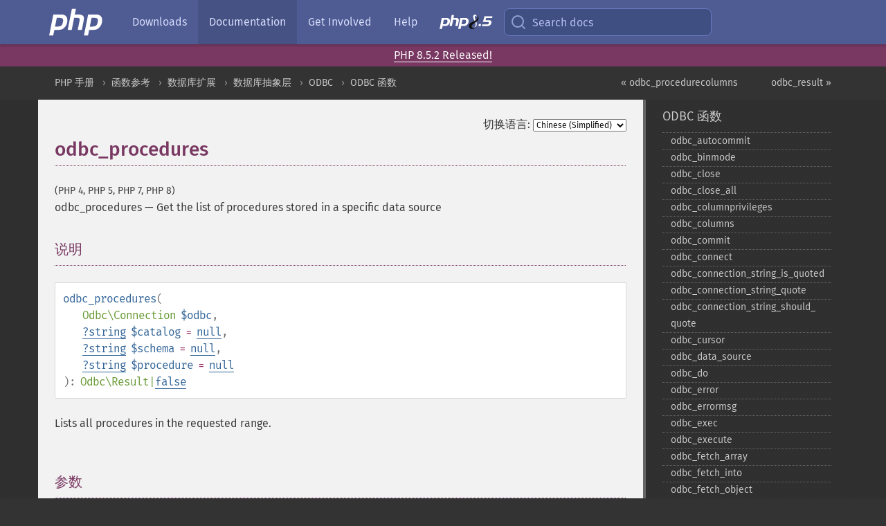

--- FILE ---
content_type: text/html; charset=utf-8
request_url: https://www.php.net/manual/zh/function.odbc-procedures.php
body_size: 9425
content:
<!DOCTYPE html>
<html xmlns="http://www.w3.org/1999/xhtml" lang="zh">
<head>

  <meta charset="utf-8">
  <meta name="viewport" content="width=device-width, initial-scale=1.0">

     <base href="https://www.php.net/manual/zh/function.odbc-procedures.php">
  
  <title>PHP: odbc_procedures - Manual</title>

      <link rel="stylesheet" type="text/css" href="/cached.php?t=1756715876&amp;f=/fonts/Fira/fira.css" media="screen">
      <link rel="stylesheet" type="text/css" href="/cached.php?t=1756715876&amp;f=/fonts/Font-Awesome/css/fontello.css" media="screen">
      <link rel="stylesheet" type="text/css" href="/cached.php?t=1763585401&amp;f=/styles/theme-base.css" media="screen">
      <link rel="stylesheet" type="text/css" href="/cached.php?t=1763575802&amp;f=/styles/theme-medium.css" media="screen">
  
 <link rel="icon" type="image/svg+xml" sizes="any" href="https://www.php.net/favicon.svg?v=2">
 <link rel="icon" type="image/png" sizes="196x196" href="https://www.php.net/favicon-196x196.png?v=2">
 <link rel="icon" type="image/png" sizes="32x32" href="https://www.php.net/favicon-32x32.png?v=2">
 <link rel="icon" type="image/png" sizes="16x16" href="https://www.php.net/favicon-16x16.png?v=2">
 <link rel="shortcut icon" href="https://www.php.net/favicon.ico?v=2">

 <link rel="search" type="application/opensearchdescription+xml" href="https://www.php.net/phpnetimprovedsearch.src" title="Add PHP.net search">
 <link rel="alternate" type="application/atom+xml" href="https://www.php.net/releases/feed.php" title="PHP Release feed">
 <link rel="alternate" type="application/atom+xml" href="https://www.php.net/feed.atom" title="PHP: Hypertext Preprocessor">

 <link rel="canonical" href="https://www.php.net/manual/zh/function.odbc-procedures.php">
 <link rel="shorturl" href="https://www.php.net/odbc-procedures">
 <link rel="alternate" href="https://www.php.net/odbc-procedures" hreflang="x-default">

 <link rel="contents" href="https://www.php.net/manual/zh/index.php">
 <link rel="index" href="https://www.php.net/manual/zh/ref.uodbc.php">
 <link rel="prev" href="https://www.php.net/manual/zh/function.odbc-procedurecolumns.php">
 <link rel="next" href="https://www.php.net/manual/zh/function.odbc-result.php">

 <link rel="alternate" href="https://www.php.net/manual/en/function.odbc-procedures.php" hreflang="en">
 <link rel="alternate" href="https://www.php.net/manual/de/function.odbc-procedures.php" hreflang="de">
 <link rel="alternate" href="https://www.php.net/manual/es/function.odbc-procedures.php" hreflang="es">
 <link rel="alternate" href="https://www.php.net/manual/fr/function.odbc-procedures.php" hreflang="fr">
 <link rel="alternate" href="https://www.php.net/manual/it/function.odbc-procedures.php" hreflang="it">
 <link rel="alternate" href="https://www.php.net/manual/ja/function.odbc-procedures.php" hreflang="ja">
 <link rel="alternate" href="https://www.php.net/manual/pt_BR/function.odbc-procedures.php" hreflang="pt_BR">
 <link rel="alternate" href="https://www.php.net/manual/ru/function.odbc-procedures.php" hreflang="ru">
 <link rel="alternate" href="https://www.php.net/manual/tr/function.odbc-procedures.php" hreflang="tr">
 <link rel="alternate" href="https://www.php.net/manual/uk/function.odbc-procedures.php" hreflang="uk">
 <link rel="alternate" href="https://www.php.net/manual/zh/function.odbc-procedures.php" hreflang="zh">

<link rel="stylesheet" type="text/css" href="/cached.php?t=1756715876&amp;f=/fonts/Fira/fira.css" media="screen">
<link rel="stylesheet" type="text/css" href="/cached.php?t=1756715876&amp;f=/fonts/Font-Awesome/css/fontello.css" media="screen">
<link rel="stylesheet" type="text/css" href="/cached.php?t=1763585401&amp;f=/styles/theme-base.css" media="screen">
<link rel="stylesheet" type="text/css" href="/cached.php?t=1763575802&amp;f=/styles/theme-medium.css" media="screen">


 <base href="https://www.php.net/manual/zh/function.odbc-procedures.php">

<meta name="Description" content="Get the list of procedures stored in a specific data source" />

<meta name="twitter:card" content="summary_large_image" />
<meta name="twitter:site" content="@official_php" />
<meta name="twitter:title" content="PHP: odbc_procedures - Manual" />
<meta name="twitter:description" content="Get the list of procedures stored in a specific data source" />
<meta name="twitter:creator" content="@official_php" />
<meta name="twitter:image:src" content="https://www.php.net/images/meta-image.png" />

<meta itemprop="name" content="PHP: odbc_procedures - Manual" />
<meta itemprop="description" content="Get the list of procedures stored in a specific data source" />
<meta itemprop="image" content="https://www.php.net/images/meta-image.png" />

<meta property="og:image" content="https://www.php.net/images/meta-image.png" />
<meta property="og:description" content="Get the list of procedures stored in a specific data source" />

<link href="https://fosstodon.org/@php" rel="me" />
<!-- Matomo -->
<script>
    var _paq = window._paq = window._paq || [];
    /* tracker methods like "setCustomDimension" should be called before "trackPageView" */
    _paq.push(["setDoNotTrack", true]);
    _paq.push(["disableCookies"]);
    _paq.push(['trackPageView']);
    _paq.push(['enableLinkTracking']);
    (function() {
        var u="https://analytics.php.net/";
        _paq.push(['setTrackerUrl', u+'matomo.php']);
        _paq.push(['setSiteId', '1']);
        var d=document, g=d.createElement('script'), s=d.getElementsByTagName('script')[0];
        g.async=true; g.src=u+'matomo.js'; s.parentNode.insertBefore(g,s);
    })();
</script>
<!-- End Matomo Code -->
</head>
<body class="docs "><a href="/x-myracloud-5958a2bbbed300a9b9ac631223924e0b/1768954264.044" style="display:  none">update page now</a>

<nav class="navbar navbar-fixed-top">
  <div class="navbar__inner">
    <a href="/" aria-label="PHP Home" class="navbar__brand">
      <img
        src="/images/logos/php-logo-white.svg"
        aria-hidden="true"
        width="80"
        height="40"
      >
    </a>

    <div
      id="navbar__offcanvas"
      tabindex="-1"
      class="navbar__offcanvas"
      aria-label="Menu"
    >
      <button
        id="navbar__close-button"
        class="navbar__icon-item navbar_icon-item--visually-aligned navbar__close-button"
      >
        <svg xmlns="http://www.w3.org/2000/svg" width="24" viewBox="0 0 24 24" fill="currentColor"><path d="M19,6.41L17.59,5L12,10.59L6.41,5L5,6.41L10.59,12L5,17.59L6.41,19L12,13.41L17.59,19L19,17.59L13.41,12L19,6.41Z" /></svg>
      </button>

      <ul class="navbar__nav">
                            <li class="navbar__item">
              <a
                href="/downloads.php"
                                class="navbar__link  "
              >
                                  Downloads                              </a>
          </li>
                            <li class="navbar__item">
              <a
                href="/docs.php"
                aria-current="page"                class="navbar__link navbar__link--active "
              >
                                  Documentation                              </a>
          </li>
                            <li class="navbar__item">
              <a
                href="/get-involved.php"
                                class="navbar__link  "
              >
                                  Get Involved                              </a>
          </li>
                            <li class="navbar__item">
              <a
                href="/support.php"
                                class="navbar__link  "
              >
                                  Help                              </a>
          </li>
                            <li class="navbar__item">
              <a
                href="/releases/8.5/index.php"
                                class="navbar__link  navbar__release"
              >
                                  <img src="/images/php8/logo_php8_5.svg" alt="PHP 8.5">
                              </a>
          </li>
              </ul>
    </div>

    <div class="navbar__right">
        
      
      <!-- Desktop default search -->
      <form
        action="/manual-lookup.php"
        class="navbar__search-form"
      >
        <label for="navbar__search-input" aria-label="Search docs">
          <svg
  xmlns="http://www.w3.org/2000/svg"
  aria-hidden="true"
  width="24"
  viewBox="0 0 24 24"
  fill="none"
  stroke="currentColor"
  stroke-width="2"
  stroke-linecap="round"
  stroke-linejoin="round"
>
  <circle cx="11" cy="11" r="8"></circle>
  <line x1="21" y1="21" x2="16.65" y2="16.65"></line>
</svg>        </label>
        <input
          type="search"
          name="pattern"
          id="navbar__search-input"
          class="navbar__search-input"
          placeholder="Search docs"
          accesskey="s"
        >
        <input type="hidden" name="scope" value="quickref">
      </form>

      <!-- Desktop encanced search -->
      <button
        id="navbar__search-button"
        class="navbar__search-button"
        hidden
      >
        <svg
  xmlns="http://www.w3.org/2000/svg"
  aria-hidden="true"
  width="24"
  viewBox="0 0 24 24"
  fill="none"
  stroke="currentColor"
  stroke-width="2"
  stroke-linecap="round"
  stroke-linejoin="round"
>
  <circle cx="11" cy="11" r="8"></circle>
  <line x1="21" y1="21" x2="16.65" y2="16.65"></line>
</svg>        Search docs
      </button>

        
      <!-- Mobile default items -->
      <a
        id="navbar__search-link"
        href="/lookup-form.php"
        aria-label="Search docs"
        class="navbar__icon-item navbar__search-link"
      >
        <svg
  xmlns="http://www.w3.org/2000/svg"
  aria-hidden="true"
  width="24"
  viewBox="0 0 24 24"
  fill="none"
  stroke="currentColor"
  stroke-width="2"
  stroke-linecap="round"
  stroke-linejoin="round"
>
  <circle cx="11" cy="11" r="8"></circle>
  <line x1="21" y1="21" x2="16.65" y2="16.65"></line>
</svg>      </a>
      <a
        id="navbar__menu-link"
        href="/menu.php"
        aria-label="Menu"
        class="navbar__icon-item navbar_icon-item--visually-aligned navbar_menu-link"
      >
        <svg xmlns="http://www.w3.org/2000/svg"
  aria-hidden="true"
  width="24"
  viewBox="0 0 24 24"
  fill="currentColor"
>
  <path d="M3,6H21V8H3V6M3,11H21V13H3V11M3,16H21V18H3V16Z" />
</svg>      </a>

      <!-- Mobile enhanced items -->
      <button
        id="navbar__search-button-mobile"
        aria-label="Search docs"
        class="navbar__icon-item navbar__search-button-mobile"
        hidden
      >
        <svg
  xmlns="http://www.w3.org/2000/svg"
  aria-hidden="true"
  width="24"
  viewBox="0 0 24 24"
  fill="none"
  stroke="currentColor"
  stroke-width="2"
  stroke-linecap="round"
  stroke-linejoin="round"
>
  <circle cx="11" cy="11" r="8"></circle>
  <line x1="21" y1="21" x2="16.65" y2="16.65"></line>
</svg>      </button>
      <button
        id="navbar__menu-button"
        aria-label="Menu"
        class="navbar__icon-item navbar_icon-item--visually-aligned"
        hidden
      >
        <svg xmlns="http://www.w3.org/2000/svg"
  aria-hidden="true"
  width="24"
  viewBox="0 0 24 24"
  fill="currentColor"
>
  <path d="M3,6H21V8H3V6M3,11H21V13H3V11M3,16H21V18H3V16Z" />
</svg>      </button>
    </div>

    <div
      id="navbar__backdrop"
      class="navbar__backdrop"
    ></div>
  </div>

  <div id="flash-message"></div>
</nav>
<div class="headsup"><a href='/index.php#2026-01-15-3'>PHP 8.5.2 Released!</a></div>
<nav id="trick"><div><dl>
<dt><a href='/manual/en/getting-started.php'>Getting Started</a></dt>
	<dd><a href='/manual/en/introduction.php'>Introduction</a></dd>
	<dd><a href='/manual/en/tutorial.php'>A simple tutorial</a></dd>
<dt><a href='/manual/en/langref.php'>Language Reference</a></dt>
	<dd><a href='/manual/en/language.basic-syntax.php'>Basic syntax</a></dd>
	<dd><a href='/manual/en/language.types.php'>Types</a></dd>
	<dd><a href='/manual/en/language.variables.php'>Variables</a></dd>
	<dd><a href='/manual/en/language.constants.php'>Constants</a></dd>
	<dd><a href='/manual/en/language.expressions.php'>Expressions</a></dd>
	<dd><a href='/manual/en/language.operators.php'>Operators</a></dd>
	<dd><a href='/manual/en/language.control-structures.php'>Control Structures</a></dd>
	<dd><a href='/manual/en/language.functions.php'>Functions</a></dd>
	<dd><a href='/manual/en/language.oop5.php'>Classes and Objects</a></dd>
	<dd><a href='/manual/en/language.namespaces.php'>Namespaces</a></dd>
	<dd><a href='/manual/en/language.enumerations.php'>Enumerations</a></dd>
	<dd><a href='/manual/en/language.errors.php'>Errors</a></dd>
	<dd><a href='/manual/en/language.exceptions.php'>Exceptions</a></dd>
	<dd><a href='/manual/en/language.fibers.php'>Fibers</a></dd>
	<dd><a href='/manual/en/language.generators.php'>Generators</a></dd>
	<dd><a href='/manual/en/language.attributes.php'>Attributes</a></dd>
	<dd><a href='/manual/en/language.references.php'>References Explained</a></dd>
	<dd><a href='/manual/en/reserved.variables.php'>Predefined Variables</a></dd>
	<dd><a href='/manual/en/reserved.exceptions.php'>Predefined Exceptions</a></dd>
	<dd><a href='/manual/en/reserved.interfaces.php'>Predefined Interfaces and Classes</a></dd>
	<dd><a href='/manual/en/reserved.attributes.php'>Predefined Attributes</a></dd>
	<dd><a href='/manual/en/context.php'>Context options and parameters</a></dd>
	<dd><a href='/manual/en/wrappers.php'>Supported Protocols and Wrappers</a></dd>
</dl>
<dl>
<dt><a href='/manual/en/security.php'>Security</a></dt>
	<dd><a href='/manual/en/security.intro.php'>Introduction</a></dd>
	<dd><a href='/manual/en/security.general.php'>General considerations</a></dd>
	<dd><a href='/manual/en/security.cgi-bin.php'>Installed as CGI binary</a></dd>
	<dd><a href='/manual/en/security.apache.php'>Installed as an Apache module</a></dd>
	<dd><a href='/manual/en/security.sessions.php'>Session Security</a></dd>
	<dd><a href='/manual/en/security.filesystem.php'>Filesystem Security</a></dd>
	<dd><a href='/manual/en/security.database.php'>Database Security</a></dd>
	<dd><a href='/manual/en/security.errors.php'>Error Reporting</a></dd>
	<dd><a href='/manual/en/security.variables.php'>User Submitted Data</a></dd>
	<dd><a href='/manual/en/security.hiding.php'>Hiding PHP</a></dd>
	<dd><a href='/manual/en/security.current.php'>Keeping Current</a></dd>
<dt><a href='/manual/en/features.php'>Features</a></dt>
	<dd><a href='/manual/en/features.http-auth.php'>HTTP authentication with PHP</a></dd>
	<dd><a href='/manual/en/features.cookies.php'>Cookies</a></dd>
	<dd><a href='/manual/en/features.sessions.php'>Sessions</a></dd>
	<dd><a href='/manual/en/features.file-upload.php'>Handling file uploads</a></dd>
	<dd><a href='/manual/en/features.remote-files.php'>Using remote files</a></dd>
	<dd><a href='/manual/en/features.connection-handling.php'>Connection handling</a></dd>
	<dd><a href='/manual/en/features.persistent-connections.php'>Persistent Database Connections</a></dd>
	<dd><a href='/manual/en/features.commandline.php'>Command line usage</a></dd>
	<dd><a href='/manual/en/features.gc.php'>Garbage Collection</a></dd>
	<dd><a href='/manual/en/features.dtrace.php'>DTrace Dynamic Tracing</a></dd>
</dl>
<dl>
<dt><a href='/manual/en/funcref.php'>Function Reference</a></dt>
	<dd><a href='/manual/en/refs.basic.php.php'>Affecting PHP's Behaviour</a></dd>
	<dd><a href='/manual/en/refs.utilspec.audio.php'>Audio Formats Manipulation</a></dd>
	<dd><a href='/manual/en/refs.remote.auth.php'>Authentication Services</a></dd>
	<dd><a href='/manual/en/refs.utilspec.cmdline.php'>Command Line Specific Extensions</a></dd>
	<dd><a href='/manual/en/refs.compression.php'>Compression and Archive Extensions</a></dd>
	<dd><a href='/manual/en/refs.crypto.php'>Cryptography Extensions</a></dd>
	<dd><a href='/manual/en/refs.database.php'>Database Extensions</a></dd>
	<dd><a href='/manual/en/refs.calendar.php'>Date and Time Related Extensions</a></dd>
	<dd><a href='/manual/en/refs.fileprocess.file.php'>File System Related Extensions</a></dd>
	<dd><a href='/manual/en/refs.international.php'>Human Language and Character Encoding Support</a></dd>
	<dd><a href='/manual/en/refs.utilspec.image.php'>Image Processing and Generation</a></dd>
	<dd><a href='/manual/en/refs.remote.mail.php'>Mail Related Extensions</a></dd>
	<dd><a href='/manual/en/refs.math.php'>Mathematical Extensions</a></dd>
	<dd><a href='/manual/en/refs.utilspec.nontext.php'>Non-Text MIME Output</a></dd>
	<dd><a href='/manual/en/refs.fileprocess.process.php'>Process Control Extensions</a></dd>
	<dd><a href='/manual/en/refs.basic.other.php'>Other Basic Extensions</a></dd>
	<dd><a href='/manual/en/refs.remote.other.php'>Other Services</a></dd>
	<dd><a href='/manual/en/refs.search.php'>Search Engine Extensions</a></dd>
	<dd><a href='/manual/en/refs.utilspec.server.php'>Server Specific Extensions</a></dd>
	<dd><a href='/manual/en/refs.basic.session.php'>Session Extensions</a></dd>
	<dd><a href='/manual/en/refs.basic.text.php'>Text Processing</a></dd>
	<dd><a href='/manual/en/refs.basic.vartype.php'>Variable and Type Related Extensions</a></dd>
	<dd><a href='/manual/en/refs.webservice.php'>Web Services</a></dd>
	<dd><a href='/manual/en/refs.utilspec.windows.php'>Windows Only Extensions</a></dd>
	<dd><a href='/manual/en/refs.xml.php'>XML Manipulation</a></dd>
	<dd><a href='/manual/en/refs.ui.php'>GUI Extensions</a></dd>
</dl>
<dl>
<dt>Keyboard Shortcuts</dt><dt>?</dt>
<dd>This help</dd>
<dt>j</dt>
<dd>Next menu item</dd>
<dt>k</dt>
<dd>Previous menu item</dd>
<dt>g p</dt>
<dd>Previous man page</dd>
<dt>g n</dt>
<dd>Next man page</dd>
<dt>G</dt>
<dd>Scroll to bottom</dd>
<dt>g g</dt>
<dd>Scroll to top</dd>
<dt>g h</dt>
<dd>Goto homepage</dd>
<dt>g s</dt>
<dd>Goto search<br>(current page)</dd>
<dt>/</dt>
<dd>Focus search box</dd>
</dl></div></nav>
<div id="goto">
    <div class="search">
         <div class="text"></div>
         <div class="results"><ul></ul></div>
   </div>
</div>

  <div id="breadcrumbs" class="clearfix">
    <div id="breadcrumbs-inner">
          <div class="next">
        <a href="function.odbc-result.php">
          odbc_result &raquo;
        </a>
      </div>
              <div class="prev">
        <a href="function.odbc-procedurecolumns.php">
          &laquo; odbc_procedurecolumns        </a>
      </div>
          <ul>
            <li><a href='index.php'>PHP 手册</a></li>      <li><a href='funcref.php'>函数参考</a></li>      <li><a href='refs.database.php'>数据库扩展</a></li>      <li><a href='refs.database.abstract.php'>数据库抽象层</a></li>      <li><a href='book.uodbc.php'>ODBC</a></li>      <li><a href='ref.uodbc.php'>ODBC 函数</a></li>      </ul>
    </div>
  </div>




<div id="layout" class="clearfix">
  <section id="layout-content">
  <div class="page-tools">
    <div class="change-language">
      <form action="/manual/change.php" method="get" id="changelang" name="changelang">
        <fieldset>
          <label for="changelang-langs">切换语言:</label>
          <select onchange="document.changelang.submit()" name="page" id="changelang-langs">
            <option value='en/function.odbc-procedures.php'>English</option>
            <option value='de/function.odbc-procedures.php'>German</option>
            <option value='es/function.odbc-procedures.php'>Spanish</option>
            <option value='fr/function.odbc-procedures.php'>French</option>
            <option value='it/function.odbc-procedures.php'>Italian</option>
            <option value='ja/function.odbc-procedures.php'>Japanese</option>
            <option value='pt_BR/function.odbc-procedures.php'>Brazilian Portuguese</option>
            <option value='ru/function.odbc-procedures.php'>Russian</option>
            <option value='tr/function.odbc-procedures.php'>Turkish</option>
            <option value='uk/function.odbc-procedures.php'>Ukrainian</option>
            <option value='zh/function.odbc-procedures.php' selected="selected">Chinese (Simplified)</option>
            <option value='help-translate.php'>Other</option>
          </select>
        </fieldset>
      </form>
    </div>
  </div><div id="function.odbc-procedures" class="refentry">
 <div class="refnamediv">
  <h1 class="refname">odbc_procedures</h1>
  <p class="verinfo">(PHP 4, PHP 5, PHP 7, PHP 8)</p><p class="refpurpose"><span class="refname">odbc_procedures</span> &mdash; <span class="dc-title">Get the list of procedures stored in a specific data source</span></p>

 </div>
 
 <div class="refsect1 description" id="refsect1-function.odbc-procedures-description">
  <h3 class="title">说明</h3>
  <div class="methodsynopsis dc-description">
   <span class="methodname"><strong>odbc_procedures</strong></span>(<br>&nbsp;&nbsp;&nbsp;&nbsp;<span class="methodparam"><span class="type">Odbc\Connection</span> <code class="parameter">$odbc</code></span>,<br>&nbsp;&nbsp;&nbsp;&nbsp;<span class="methodparam"><span class="type"><span class="type"><a href="language.types.null.php" class="type null">?</a></span><span class="type"><a href="language.types.string.php" class="type string">string</a></span></span> <code class="parameter">$catalog</code><span class="initializer"> = <strong><code><a href="reserved.constants.php#constant.null">null</a></code></strong></span></span>,<br>&nbsp;&nbsp;&nbsp;&nbsp;<span class="methodparam"><span class="type"><span class="type"><a href="language.types.null.php" class="type null">?</a></span><span class="type"><a href="language.types.string.php" class="type string">string</a></span></span> <code class="parameter">$schema</code><span class="initializer"> = <strong><code><a href="reserved.constants.php#constant.null">null</a></code></strong></span></span>,<br>&nbsp;&nbsp;&nbsp;&nbsp;<span class="methodparam"><span class="type"><span class="type"><a href="language.types.null.php" class="type null">?</a></span><span class="type"><a href="language.types.string.php" class="type string">string</a></span></span> <code class="parameter">$procedure</code><span class="initializer"> = <strong><code><a href="reserved.constants.php#constant.null">null</a></code></strong></span></span><br>): <span class="type"><span class="type">Odbc\Result</span>|<span class="type"><a href="language.types.singleton.php" class="type false">false</a></span></span></div>

  <p class="para rdfs-comment">
   Lists all procedures in the requested range.
  </p>
 </div>


 <div class="refsect1 parameters" id="refsect1-function.odbc-procedures-parameters">
  <h3 class="title">参数</h3>
  <p class="para">
   <dl>
    
     <dt><code class="parameter">odbc</code></dt>
     <dd>
      <p class="para">ODBC 连接对象，详见
<span class="function"><a href="function.odbc-connect.php" class="function">odbc_connect()</a></span>。</p>
     </dd>
    
    
     <dt><code class="parameter">catalog</code></dt>
     <dd>
      <p class="para">
       The catalog (&#039;qualifier&#039; in ODBC 2 parlance).
      </p>
     </dd>
    
    
     <dt><code class="parameter">schema</code></dt>
     <dd>
      <p class="para">
       The schema (&#039;owner&#039; in ODBC 2 parlance).
       此参数接受下列查询模式：
<code class="literal">%</code> 来匹配零到多个字符，
<code class="literal">_</code> 来匹配单个字符。
      </p>
     </dd>
    
    
     <dt><code class="parameter">procedure</code></dt>
     <dd>
      <p class="para">
       The name.
       此参数接受下列查询模式：
<code class="literal">%</code> 来匹配零到多个字符，
<code class="literal">_</code> 来匹配单个字符。
      </p>
     </dd>
    
   </dl>
  </p>
 </div>


 <div class="refsect1 returnvalues" id="refsect1-function.odbc-procedures-returnvalues">
  <h3 class="title">返回值</h3>
  <p class="para">
   返回 ODBC 结果对象 containing the information 或者在失败时返回 <strong><code><a href="reserved.constants.php#constant.false">false</a></code></strong>.
  </p>
  <p class="para">
   The result set has the following columns:
   <ul class="itemizedlist">
    <li class="listitem"><span class="simpara"><code class="literal">PROCEDURE_CAT</code></span></li>
    <li class="listitem"><span class="simpara"><code class="literal">PROCEDURE_SCHEM</code></span></li>
    <li class="listitem"><span class="simpara"><code class="literal">PROCEDURE_NAME</code></span></li>
    <li class="listitem"><span class="simpara"><code class="literal">NUM_INPUT_PARAMS</code></span></li>
    <li class="listitem"><span class="simpara"><code class="literal">NUM_OUTPUT_PARAMS</code></span></li>
    <li class="listitem"><span class="simpara"><code class="literal">NUM_RESULT_SETS</code></span></li>
    <li class="listitem"><span class="simpara"><code class="literal">REMARKS</code></span></li>
    <li class="listitem"><span class="simpara"><code class="literal">PROCEDURE_TYPE</code></span></li>
   </ul>
   Drivers can report additional columns.
  </p>
  <p class="simpara">
    The result set is ordered by <code class="literal">PROCEDURE_CAT</code>,
    <code class="literal">PROCEDURE_SCHEMA</code> and <code class="literal">PROCEDURE_NAME</code>.
  </p>
 </div>


 <div class="refsect1 changelog" id="refsect1-function.odbc-procedures-changelog">
  <h3 class="title">更新日志</h3>
  <table class="doctable informaltable">
   
    <thead>
     <tr>
      <th>版本</th>
      <th>说明</th>
     </tr>

    </thead>

    <tbody class="tbody">
     <tr>
 <td>8.4.0</td>
 <td>
  <code class="parameter">odbc</code> 现在需要 <span class="classname"><strong class="classname">Odbc\Connection</strong></span>
  实例；之前需要 <span class="type"><a href="language.types.resource.php" class="type resource">resource</a></span>。
 </td>
</tr>

     <tr>
 <td>8.4.0</td>
 <td>
  此函数现在返回 <span class="classname"><strong class="classname">Odbc\Result</strong></span>
  实例；之前返回 <span class="type"><a href="language.types.resource.php" class="type resource">resource</a></span>。
 </td>
</tr>

     <tr>
      <td>8.0.0</td>
      <td>
       Prior to this version, the function could only be called with either one
       or four arguments.
      </td>
     </tr>

    </tbody>
   
  </table>

 </div>


 <div class="refsect1 examples" id="refsect1-function.odbc-procedures-examples">
  <h3 class="title">示例</h3>
  <div class="example" id="odbc-procedures.example.basic">
   <p><strong>示例 #1 List stored Procedures of a Database</strong></p>
   <div class="example-contents">
<div class="phpcode"><code><span style="color: #000000"><span style="color: #0000BB">&lt;?php<br />$conn </span><span style="color: #007700">= </span><span style="color: #0000BB">odbc_connect</span><span style="color: #007700">(</span><span style="color: #0000BB">$dsn</span><span style="color: #007700">, </span><span style="color: #0000BB">$user</span><span style="color: #007700">, </span><span style="color: #0000BB">$pass</span><span style="color: #007700">);<br /></span><span style="color: #0000BB">$procedures </span><span style="color: #007700">= </span><span style="color: #0000BB">odbc_procedures</span><span style="color: #007700">(</span><span style="color: #0000BB">$conn</span><span style="color: #007700">, </span><span style="color: #0000BB">$catalog</span><span style="color: #007700">, </span><span style="color: #0000BB">$schema</span><span style="color: #007700">, </span><span style="color: #DD0000">'%'</span><span style="color: #007700">);<br />while ((</span><span style="color: #0000BB">$row </span><span style="color: #007700">= </span><span style="color: #0000BB">odbc_fetch_array</span><span style="color: #007700">(</span><span style="color: #0000BB">$procedures</span><span style="color: #007700">))) {<br />    </span><span style="color: #0000BB">print_r</span><span style="color: #007700">(</span><span style="color: #0000BB">$row</span><span style="color: #007700">);<br />    break; </span><span style="color: #FF8000">// further rows omitted for brevity<br /></span><span style="color: #007700">}<br /></span><span style="color: #0000BB">?&gt;</span></span></code></div>
   </div>

   <div class="example-contents"><p>以上示例的输出类似于：</p></div>
   <div class="example-contents screen">
<div class="examplescode"><pre class="examplescode">Array
(
    [PROCEDURE_CAT] =&gt; TutorialDB
    [PROCEDURE_SCHEM] =&gt; dbo
    [PROCEDURE_NAME] =&gt; GetEmployeeSalesYTD;1
    [NUM_INPUT_PARAMS] =&gt; -1
    [NUM_OUTPUT_PARAMS] =&gt; -1
    [NUM_RESULT_SETS] =&gt; -1
    [REMARKS] =&gt;
    [PROCEDURE_TYPE] =&gt; 2
)</pre>
</div>
   </div>
  </div>
 </div>


 <div class="refsect1 seealso" id="refsect1-function.odbc-procedures-seealso">
  <h3 class="title">参见</h3>
  <p class="para">
   <ul class="simplelist">
    <li><span class="function"><a href="function.odbc-procedurecolumns.php" class="function" rel="rdfs-seeAlso">odbc_procedurecolumns()</a> - Retrieve information about parameters to procedures</span></li>
    <li><span class="function"><a href="function.odbc-tables.php" class="function" rel="rdfs-seeAlso">odbc_tables()</a> - Get the list of table names stored in a specific data source</span></li>
   </ul>
  </p>
 </div>


</div>    <div class="contribute">
      <h3 class="title">发现了问题？</h3>
      <div>
         
      </div>
      <div class="edit-bug">
        <a href="https://github.com/php/doc-base/blob/master/README.md" title="这将带您前往我们在 GitHub 上的贡献指南" target="_blank" rel="noopener noreferrer">了解如何改进此页面</a>
        •
        <a href="https://github.com/php/doc-zh">提交拉取请求</a>
        •
        <a href="https://github.com/php/doc-zh/issues/new?body=From%20manual%20page:%20https:%2F%2Fphp.net%2Ffunction.odbc-procedures%0A%0A---">报告一个错误</a>
      </div>
    </div><section id="usernotes">
<div class="head">
<span class="action"><a href="/manual/add-note.php?sect=function.odbc-procedures&amp;repo=zh&amp;redirect=https://www.php.net/manual/zh/function.odbc-procedures.php">＋<small>添加备注</small></a></span>
<h3 class="title">用户贡献的备注 </h3>
</div>
 <div class="note">此页面尚无用户贡献的备注。</div></section>    </section><!-- layout-content -->
        <aside class='layout-menu'>

        <ul class='parent-menu-list'>
                                    <li>
                <a href="ref.uodbc.php">ODBC 函数</a>

                                    <ul class='child-menu-list'>

                                                <li class="">
                            <a href="function.odbc-autocommit.php" title="odbc_&#8203;autocommit">odbc_&#8203;autocommit</a>
                        </li>
                                                <li class="">
                            <a href="function.odbc-binmode.php" title="odbc_&#8203;binmode">odbc_&#8203;binmode</a>
                        </li>
                                                <li class="">
                            <a href="function.odbc-close.php" title="odbc_&#8203;close">odbc_&#8203;close</a>
                        </li>
                                                <li class="">
                            <a href="function.odbc-close-all.php" title="odbc_&#8203;close_&#8203;all">odbc_&#8203;close_&#8203;all</a>
                        </li>
                                                <li class="">
                            <a href="function.odbc-columnprivileges.php" title="odbc_&#8203;columnprivileges">odbc_&#8203;columnprivileges</a>
                        </li>
                                                <li class="">
                            <a href="function.odbc-columns.php" title="odbc_&#8203;columns">odbc_&#8203;columns</a>
                        </li>
                                                <li class="">
                            <a href="function.odbc-commit.php" title="odbc_&#8203;commit">odbc_&#8203;commit</a>
                        </li>
                                                <li class="">
                            <a href="function.odbc-connect.php" title="odbc_&#8203;connect">odbc_&#8203;connect</a>
                        </li>
                                                <li class="">
                            <a href="function.odbc-connection-string-is-quoted.php" title="odbc_&#8203;connection_&#8203;string_&#8203;is_&#8203;quoted">odbc_&#8203;connection_&#8203;string_&#8203;is_&#8203;quoted</a>
                        </li>
                                                <li class="">
                            <a href="function.odbc-connection-string-quote.php" title="odbc_&#8203;connection_&#8203;string_&#8203;quote">odbc_&#8203;connection_&#8203;string_&#8203;quote</a>
                        </li>
                                                <li class="">
                            <a href="function.odbc-connection-string-should-quote.php" title="odbc_&#8203;connection_&#8203;string_&#8203;should_&#8203;quote">odbc_&#8203;connection_&#8203;string_&#8203;should_&#8203;quote</a>
                        </li>
                                                <li class="">
                            <a href="function.odbc-cursor.php" title="odbc_&#8203;cursor">odbc_&#8203;cursor</a>
                        </li>
                                                <li class="">
                            <a href="function.odbc-data-source.php" title="odbc_&#8203;data_&#8203;source">odbc_&#8203;data_&#8203;source</a>
                        </li>
                                                <li class="">
                            <a href="function.odbc-do.php" title="odbc_&#8203;do">odbc_&#8203;do</a>
                        </li>
                                                <li class="">
                            <a href="function.odbc-error.php" title="odbc_&#8203;error">odbc_&#8203;error</a>
                        </li>
                                                <li class="">
                            <a href="function.odbc-errormsg.php" title="odbc_&#8203;errormsg">odbc_&#8203;errormsg</a>
                        </li>
                                                <li class="">
                            <a href="function.odbc-exec.php" title="odbc_&#8203;exec">odbc_&#8203;exec</a>
                        </li>
                                                <li class="">
                            <a href="function.odbc-execute.php" title="odbc_&#8203;execute">odbc_&#8203;execute</a>
                        </li>
                                                <li class="">
                            <a href="function.odbc-fetch-array.php" title="odbc_&#8203;fetch_&#8203;array">odbc_&#8203;fetch_&#8203;array</a>
                        </li>
                                                <li class="">
                            <a href="function.odbc-fetch-into.php" title="odbc_&#8203;fetch_&#8203;into">odbc_&#8203;fetch_&#8203;into</a>
                        </li>
                                                <li class="">
                            <a href="function.odbc-fetch-object.php" title="odbc_&#8203;fetch_&#8203;object">odbc_&#8203;fetch_&#8203;object</a>
                        </li>
                                                <li class="">
                            <a href="function.odbc-fetch-row.php" title="odbc_&#8203;fetch_&#8203;row">odbc_&#8203;fetch_&#8203;row</a>
                        </li>
                                                <li class="">
                            <a href="function.odbc-field-len.php" title="odbc_&#8203;field_&#8203;len">odbc_&#8203;field_&#8203;len</a>
                        </li>
                                                <li class="">
                            <a href="function.odbc-field-name.php" title="odbc_&#8203;field_&#8203;name">odbc_&#8203;field_&#8203;name</a>
                        </li>
                                                <li class="">
                            <a href="function.odbc-field-num.php" title="odbc_&#8203;field_&#8203;num">odbc_&#8203;field_&#8203;num</a>
                        </li>
                                                <li class="">
                            <a href="function.odbc-field-precision.php" title="odbc_&#8203;field_&#8203;precision">odbc_&#8203;field_&#8203;precision</a>
                        </li>
                                                <li class="">
                            <a href="function.odbc-field-scale.php" title="odbc_&#8203;field_&#8203;scale">odbc_&#8203;field_&#8203;scale</a>
                        </li>
                                                <li class="">
                            <a href="function.odbc-field-type.php" title="odbc_&#8203;field_&#8203;type">odbc_&#8203;field_&#8203;type</a>
                        </li>
                                                <li class="">
                            <a href="function.odbc-foreignkeys.php" title="odbc_&#8203;foreignkeys">odbc_&#8203;foreignkeys</a>
                        </li>
                                                <li class="">
                            <a href="function.odbc-free-result.php" title="odbc_&#8203;free_&#8203;result">odbc_&#8203;free_&#8203;result</a>
                        </li>
                                                <li class="">
                            <a href="function.odbc-gettypeinfo.php" title="odbc_&#8203;gettypeinfo">odbc_&#8203;gettypeinfo</a>
                        </li>
                                                <li class="">
                            <a href="function.odbc-longreadlen.php" title="odbc_&#8203;longreadlen">odbc_&#8203;longreadlen</a>
                        </li>
                                                <li class="">
                            <a href="function.odbc-next-result.php" title="odbc_&#8203;next_&#8203;result">odbc_&#8203;next_&#8203;result</a>
                        </li>
                                                <li class="">
                            <a href="function.odbc-num-fields.php" title="odbc_&#8203;num_&#8203;fields">odbc_&#8203;num_&#8203;fields</a>
                        </li>
                                                <li class="">
                            <a href="function.odbc-num-rows.php" title="odbc_&#8203;num_&#8203;rows">odbc_&#8203;num_&#8203;rows</a>
                        </li>
                                                <li class="">
                            <a href="function.odbc-pconnect.php" title="odbc_&#8203;pconnect">odbc_&#8203;pconnect</a>
                        </li>
                                                <li class="">
                            <a href="function.odbc-prepare.php" title="odbc_&#8203;prepare">odbc_&#8203;prepare</a>
                        </li>
                                                <li class="">
                            <a href="function.odbc-primarykeys.php" title="odbc_&#8203;primarykeys">odbc_&#8203;primarykeys</a>
                        </li>
                                                <li class="">
                            <a href="function.odbc-procedurecolumns.php" title="odbc_&#8203;procedurecolumns">odbc_&#8203;procedurecolumns</a>
                        </li>
                                                <li class="current">
                            <a href="function.odbc-procedures.php" title="odbc_&#8203;procedures">odbc_&#8203;procedures</a>
                        </li>
                                                <li class="">
                            <a href="function.odbc-result.php" title="odbc_&#8203;result">odbc_&#8203;result</a>
                        </li>
                                                <li class="">
                            <a href="function.odbc-rollback.php" title="odbc_&#8203;rollback">odbc_&#8203;rollback</a>
                        </li>
                                                <li class="">
                            <a href="function.odbc-setoption.php" title="odbc_&#8203;setoption">odbc_&#8203;setoption</a>
                        </li>
                                                <li class="">
                            <a href="function.odbc-specialcolumns.php" title="odbc_&#8203;specialcolumns">odbc_&#8203;specialcolumns</a>
                        </li>
                                                <li class="">
                            <a href="function.odbc-statistics.php" title="odbc_&#8203;statistics">odbc_&#8203;statistics</a>
                        </li>
                                                <li class="">
                            <a href="function.odbc-tableprivileges.php" title="odbc_&#8203;tableprivileges">odbc_&#8203;tableprivileges</a>
                        </li>
                                                <li class="">
                            <a href="function.odbc-tables.php" title="odbc_&#8203;tables">odbc_&#8203;tables</a>
                        </li>
                        
                    </ul>
                
            </li>
                        
                        <li>
                <span class="header">Deprecated</span>
                <ul class="child-menu-list">
                                    <li class="">
                        <a href="function.odbc-result-all.php" title="odbc_&#8203;result_&#8203;all">odbc_&#8203;result_&#8203;all</a>
                    </li>
                                </ul>
            </li>
                    </ul>
    </aside>


  </div><!-- layout -->

  <footer>
    <div class="container footer-content">
      <div class="row-fluid">
      <ul class="footmenu">
        <li><a href="/manual/zh/copyright.php">Copyright &copy; 2001-2026 The PHP Documentation Group</a></li>
        <li><a href="/my.php">My PHP.net</a></li>
        <li><a href="/contact.php">Contact</a></li>
        <li><a href="/sites.php">Other PHP.net sites</a></li>
        <li><a href="/privacy.php">Privacy policy</a></li>
      </ul>
      </div>
    </div>
  </footer>
    
<script src="/cached.php?t=1756715876&amp;f=/js/ext/jquery-3.6.0.min.js"></script>
<script src="/cached.php?t=1756715876&amp;f=/js/ext/FuzzySearch.min.js"></script>
<script src="/cached.php?t=1756715876&amp;f=/js/ext/mousetrap.min.js"></script>
<script src="/cached.php?t=1756715876&amp;f=/js/ext/jquery.scrollTo.min.js"></script>
<script src="/cached.php?t=1768309801&amp;f=/js/search.js"></script>
<script src="/cached.php?t=1768309801&amp;f=/js/common.js"></script>
<script type="module" src="/cached.php?t=1759587603&amp;f=/js/interactive-examples.js"></script>

<a id="toTop" href="javascript:;"><span id="toTopHover"></span><img width="40" height="40" alt="To Top" src="/images/to-top@2x.png"></a>

<div id="search-modal__backdrop" class="search-modal__backdrop">
  <div
    role="dialog"
    aria-label="Search modal"
    id="search-modal"
    class="search-modal"
  >
    <div class="search-modal__header">
      <div class="search-modal__form">
        <div class="search-modal__input-icon">
          <!-- https://feathericons.com search -->
          <svg xmlns="http://www.w3.org/2000/svg"
            aria-hidden="true"
            width="24"
            viewBox="0 0 24 24"
            fill="none"
            stroke="currentColor"
            stroke-width="2"
            stroke-linecap="round"
            stroke-linejoin="round"
          >
            <circle cx="11" cy="11" r="8"></circle>
            <line x1="21" y1="21" x2="16.65" y2="16.65"></line>
          </svg>
        </div>
        <input
          type="search"
          id="search-modal__input"
          class="search-modal__input"
          placeholder="Search docs"
          aria-label="Search docs"
        />
      </div>

      <button aria-label="Close" class="search-modal__close">
        <!-- https://pictogrammers.com/library/mdi/icon/close/ -->
        <svg
          xmlns="http://www.w3.org/2000/svg"
          aria-hidden="true"
          width="24"
          viewBox="0 0 24 24"
        >
          <path d="M19,6.41L17.59,5L12,10.59L6.41,5L5,6.41L10.59,12L5,17.59L6.41,19L12,13.41L17.59,19L19,17.59L13.41,12L19,6.41Z"/>
        </svg>
      </button>
    </div>
    <div
      role="listbox"
      aria-label="Search results"
      id="search-modal__results"
      class="search-modal__results"
    ></div>
    <div class="search-modal__helper-text">
      <div>
        <kbd>↑</kbd> and <kbd>↓</kbd> to navigate •
        <kbd>Enter</kbd> to select •
        <kbd>Esc</kbd> to close • <kbd>/</kbd> to open
      </div>
      <div>
        Press <kbd>Enter</kbd> without
        selection to search using Google
      </div>
    </div>
  </div>
</div>

</body>
</html>
